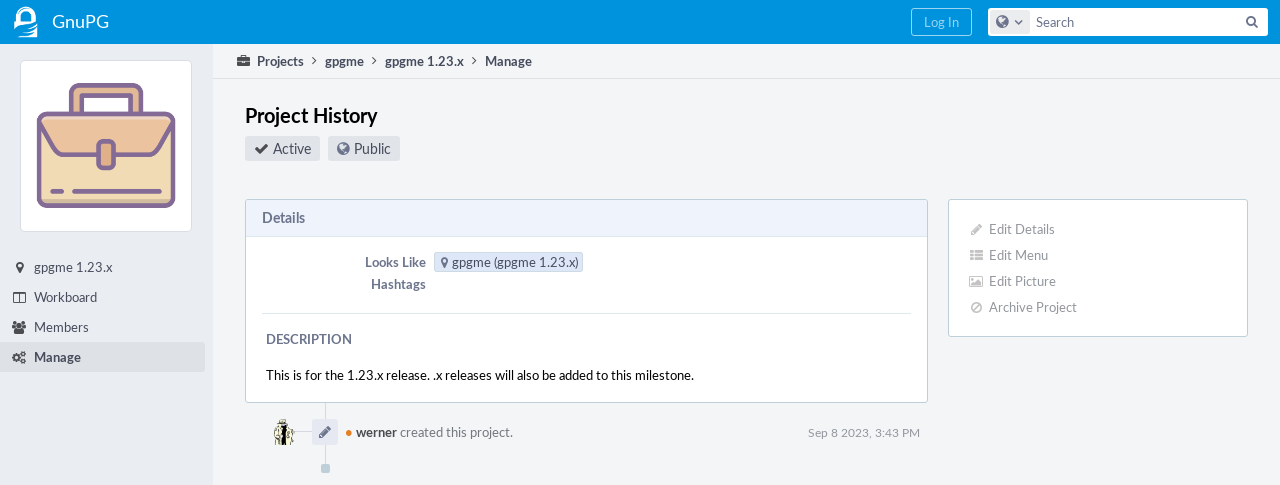

--- FILE ---
content_type: text/html; charset=UTF-8
request_url: https://dev.gnupg.org/project/view/176/
body_size: 4426
content:
<!DOCTYPE html><html><head><meta charset="UTF-8" /><title>gpgme (gpgme 1.23.x) · Manage</title><meta name="viewport" content="width=device-width, initial-scale=1, user-scalable=no" /><link rel="mask-icon" color="#3D4B67" href="https://files.gnupg.net/res/phabricator/58b71062/rsrc/favicons/mask-icon.svg" /><link rel="apple-touch-icon" sizes="76x76" href="https://files.gnupg.net/file/data/xwhqhpfhranshu6vh64g/PHID-FILE-evxnnwxvrnthpbnpamg6/favicon" /><link rel="apple-touch-icon" sizes="120x120" href="https://files.gnupg.net/file/data/5hi5aj473ui637ka5zda/PHID-FILE-k673mex3n4hxxk6kgi7e/favicon" /><link rel="apple-touch-icon" sizes="152x152" href="https://files.gnupg.net/file/data/uxhpk53r7joqurodq3wx/PHID-FILE-hdmgc56ryqk5v6kacznz/favicon" /><link rel="icon" id="favicon" href="https://files.gnupg.net/file/data/bvk6xrs6ncgt75gymr2t/PHID-FILE-b4uakc2azv3etarmvhnk/favicon" /><meta name="referrer" content="no-referrer" /><link rel="stylesheet" type="text/css" href="https://files.gnupg.net/res/defaultX/phabricator/fe8e07cf/rsrc/css/application/people/people-picture-menu-item.css" /><link rel="stylesheet" type="text/css" href="https://files.gnupg.net/res/defaultX/phabricator/567858b3/rsrc/css/application/project/project-view.css" /><link rel="stylesheet" type="text/css" href="https://files.gnupg.net/res/defaultX/phabricator/84e2ded1/core.pkg.css" /><script type="text/javascript" src="https://files.gnupg.net/res/defaultX/phabricator/98e6504a/rsrc/externals/javelin/core/init.js"></script></head><body class="device-desktop platform-mac phui-theme-blue"><div class="main-page-frame" id="main-page-frame"><div id="phabricator-standard-page" class="phabricator-standard-page"><div class="phabricator-main-menu phabricator-main-menu-background" id="UQ0_10"><a class=" phabricator-core-user-menu phabricator-core-user-mobile-menu" href="#" role="button" data-sigil="phui-dropdown-menu" data-meta="0_14"><span class="aural-only">Page Menu</span><span class="visual-only phui-icon-view phui-font-fa fa-bars" data-meta="0_15" aria-hidden="true"></span><span class="caret"></span></a><a class="phabricator-main-menu-search-button phabricator-expand-application-menu" data-sigil="jx-toggle-class" data-meta="0_13"><span class="phabricator-menu-button-icon phui-icon-view phui-font-fa fa-search" id="UQ0_21"></span></a><a class="phabricator-main-menu-brand" href="/"><span class="aural-only">Home</span><span class="phabricator-main-menu-eye" style="background-size: 40px 40px; background-position: 0 0; background-image: url(https://files.gnupg.net/file/data/ssl3efjoghclnfwiighx/PHID-FILE-kf5bzzgd7awnuwgo5ycs/logo)"></span><span class="phabricator-wordmark"> GnuPG</span></a><ul class="phui-list-view phabricator-search-menu"><li class="phui-list-item-view phui-list-item-type-link phabricator-main-menu-search"><div class="" data-sigil=""><form action="/search/" method="POST"><input type="hidden" name="__csrf__" value="B@7d2nt6rr3ef593be4f78fff1" /><input type="hidden" name="__form__" value="1" /><div class="phabricator-main-menu-search-container"><input type="text" name="query" id="UQ0_22" autocomplete="off" autocorrect="off" autocapitalize="off" spellcheck="false" /><button id="UQ0_24" class="phui-icon-view phui-font-fa fa-search"><span class="aural-only">Search</span></button><button class="button dropdown has-icon phui-button-default phabricator-main-menu-search-dropdown" id="UQ0_25" data-sigil="global-search-dropdown" data-meta="0_16"><span class="aural-only">Configure Global Search</span><span class="visual-only phui-icon-view phui-font-fa fa-globe" data-sigil="global-search-dropdown-icon" data-meta="0_17" aria-hidden="true"></span><span class="caret"></span></button><input type="hidden" name="search:scope" value="all" data-sigil="global-search-dropdown-input" /><input type="hidden" id="UQ0_26" name="search:application" value="PhabricatorProjectApplication" data-sigil="global-search-dropdown-app" /><input type="hidden" name="search:primary" value="true" /><div id="UQ0_23" class="phabricator-main-menu-search-target"></div></div></form></div></li></ul><a class=" phabricator-core-login-button" href="/auth/start/?next=%2Fproject%2Fview%2F176%2F" role="button"><div class="phui-button-text">Log In</div></a></div><div id="phabricator-standard-page-body" class="phabricator-standard-page-body"><div class="phui-navigation-shell phui-profile-menu phui-basic-nav"><div class="phabricator-nav has-local-nav has-crumbs" id="UQ0_28"><div class="phabricator-nav-local phabricator-side-menu" id="UQ0_29"><ul class="phui-list-view "><li class="phui-list-item-view phui-list-item-type-link "><div class="" data-sigil=""><div class="people-menu-image-container"><img src="https://files.gnupg.net/file/data/tlqpoa7j7te5wfz2zsmk/PHID-FILE-3nyxvnvaopqzzb47dvmz/projects_v3_briefcase.png" class="people-menu-image" /></div></div></li><li class="phui-list-item-view phui-list-item-type-link phui-list-item-has-icon "><a href="/project/profile/176/" class="phui-list-item-href" data-sigil=""><span class="visual-only phui-icon-view phui-font-fa fa-map-marker phui-list-item-icon" data-meta="0_18" aria-hidden="true"></span><span class="phui-list-item-name">gpgme 1.23.x</span></a></li><li class="phui-list-item-view phui-list-item-type-link phui-list-item-has-icon "><a href="/project/board/176/" class="phui-list-item-href" data-sigil=""><span class="visual-only phui-icon-view phui-font-fa fa-columns phui-list-item-icon" data-meta="0_19" aria-hidden="true"></span><span class="phui-list-item-name">Workboard</span></a></li><li class="phui-list-item-view phui-list-item-type-link phui-list-item-has-icon "><a href="/project/members/176/" class="phui-list-item-href" data-sigil=""><span class="visual-only phui-icon-view phui-font-fa fa-group phui-list-item-icon" data-meta="0_20" aria-hidden="true"></span><span class="phui-list-item-name">Members</span></a></li><li class="phui-list-item-view phui-list-item-type-link phui-list-item-has-icon phui-list-item-selected"><a href="/project/manage/176/" class="phui-list-item-href" data-sigil=""><span class="visual-only phui-icon-view phui-font-fa fa-gears phui-list-item-icon" data-meta="0_21" aria-hidden="true"></span><span class="phui-list-item-name">Manage</span></a></li></ul></div><div class="phabricator-nav-content plb" id="UQ0_27"><div class="phui-crumbs-view phui-crumbs-border"><a href="/project/" class="phui-crumb-view phui-crumb-has-icon"><span class="visual-only phui-icon-view phui-font-fa fa-briefcase" data-meta="0_22" aria-hidden="true"></span><span class="phui-crumb-name"> Projects</span> </a><span class="visual-only phui-icon-view phui-font-fa fa-angle-right phui-crumb-divider phui-crumb-view" data-meta="0_23" aria-hidden="true"></span><a href="/project/profile/10/" class="phui-crumb-view"><span class="phui-crumb-name"> gpgme</span> </a><span class="visual-only phui-icon-view phui-font-fa fa-angle-right phui-crumb-divider phui-crumb-view" data-meta="0_24" aria-hidden="true"></span><a href="/project/profile/176/" class="phui-crumb-view"><span class="phui-crumb-name"> gpgme 1.23.x</span> </a><span class="visual-only phui-icon-view phui-font-fa fa-angle-right phui-crumb-divider phui-crumb-view" data-meta="0_25" aria-hidden="true"></span><span class="phui-crumb-view phabricator-last-crumb"><span class="phui-crumb-name"> Manage</span> </span></div><div class="phui-two-column-view phui-side-column-right project-view-home project-view-people-home"><div class="phui-two-column-container"><div class="phui-two-column-header"><div class="phui-header-shell phui-header-tall "><h1 class="phui-header-view"><div class="phui-header-row"><div class="phui-header-col2"><span class="phui-header-header">Project History</span><div class="phui-header-subheader"><span class="phui-tag-view phui-tag-type-shade phui-tag-bluegrey phui-tag-shade phui-tag-icon-view "><span class="phui-tag-core "><span class="visual-only phui-icon-view phui-font-fa fa-check" data-meta="0_12" aria-hidden="true"></span>Active</span></span><span class="policy-header-callout"><span class="visual-only phui-icon-view phui-font-fa fa-globe bluegrey" data-meta="0_11" aria-hidden="true"></span><a class="policy-link" href="/policy/explain/PHID-PROJ-jesij3r3wx5lypbqganp/view/" data-sigil="workflow">Public</a></span></div></div><div class="phui-header-col3"><div class="phui-header-action-links"><a class="button button-grey has-icon has-text phui-button-default phui-mobile-menu msl phui-header-action-link" href="#" role="button" data-sigil="phui-dropdown-menu" data-meta="0_8"><span class="visual-only phui-icon-view phui-font-fa fa-bars" data-meta="0_9" aria-hidden="true"></span><div class="phui-button-text">Actions</div></a></div></div></div></h1></div></div><div class="phui-two-column-content"><div class="phui-two-column-row grouped"><div class="phui-side-column"><div class=""><div class="phui-box phui-box-border phui-object-box mlt mll mlr phui-two-column-properties curtain-no-panels"><ul class="phabricator-action-list-view " id="UQ0_0"><li id="UQ0_3" class="phabricator-action-view phabricator-action-view-disabled phabricator-action-view-href action-has-icon" style=""><a href="/project/edit/176/" class="phabricator-action-view-item" data-sigil="workflow"><span class="visual-only phui-icon-view phui-font-fa fa-pencil grey phabricator-action-view-icon" data-meta="0_4" aria-hidden="true"></span>Edit Details</a></li><li id="UQ0_5" class="phabricator-action-view phabricator-action-view-disabled phabricator-action-view-href action-has-icon" style=""><a href="/project/176/item/configure/" class="phabricator-action-view-item" data-sigil="workflow"><span class="visual-only phui-icon-view phui-font-fa fa-th-list grey phabricator-action-view-icon" data-meta="0_5" aria-hidden="true"></span>Edit Menu</a></li><li id="UQ0_7" class="phabricator-action-view phabricator-action-view-disabled phabricator-action-view-href action-has-icon" style=""><a href="/project/picture/176/" class="phabricator-action-view-item" data-sigil="workflow"><span class="visual-only phui-icon-view phui-font-fa fa-picture-o grey phabricator-action-view-icon" data-meta="0_6" aria-hidden="true"></span>Edit Picture</a></li><li id="UQ0_9" class="phabricator-action-view phabricator-action-view-disabled phabricator-action-view-href action-has-icon" style=""><a href="/project/archive/176/" class="phabricator-action-view-item" data-sigil="workflow"><span class="visual-only phui-icon-view phui-font-fa fa-ban grey phabricator-action-view-icon" data-meta="0_7" aria-hidden="true"></span>Archive Project</a></li></ul></div></div></div><div class="phui-main-column"><div class="phui-box phui-box-border phui-object-box mlt mll mlr phui-box-blue-property "><div class="phui-header-shell "><h1 class="phui-header-view"><div class="phui-header-row"><div class="phui-header-col2"><span class="phui-header-header">Details</span></div><div class="phui-header-col3"></div></div></h1></div><div class="phui-property-list-section"><div class="phui-property-list-container grouped"><div class="phui-property-list-properties-wrap "><dl class="phui-property-list-properties"><dt class="phui-property-list-key">Looks Like </dt><dd class="phui-property-list-value"><a href="/project/view/176/" class="phui-tag-view phui-tag-type-shade phui-tag-blue phui-tag-shade phui-tag-icon-view "><span class="phui-tag-core "><span class="visual-only phui-icon-view phui-font-fa fa-map-marker" data-meta="0_0" aria-hidden="true"></span>gpgme (gpgme 1.23.x)</span></a> </dd><dt class="phui-property-list-key">Hashtags </dt><dd class="phui-property-list-value"> </dd></dl></div></div><div class="phui-property-list-section-header">Description</div><div class="phui-property-list-text-content"><div class="phabricator-remarkup"><p>This is for the 1.23.x release.  .x releases will also be added to this milestone.</p></div></div></div></div><div class="phui-timeline-view" id="UQ0_1"><h3 class="aural-only">Event Timeline</h3><div class="phui-timeline-event-view phui-timeline-spacer"></div><div class="phui-timeline-shell" data-sigil="transaction anchor-container" data-meta="0_3"><div class="phui-timeline-event-view phui-timeline-minor-event"><div class="phui-timeline-content"><a style="background-image: url(https://files.gnupg.net/file/data/v3rodynu5coraid2ozie/PHID-FILE-drftfd6hkeuz2tdeji2r/profile)" class="visual-only phui-timeline-image" href="/p/werner/" aria-hidden="true"></a><div class="phui-timeline-wedge" style=""></div><div class="phui-timeline-group"><a name="1215" id="1215" class="phabricator-anchor-view"></a><div class="phui-timeline-title phui-timeline-title-with-icon"><span class="phui-timeline-icon-fill"><span class="visual-only phui-icon-view phui-font-fa fa-pencil phui-timeline-icon" data-meta="0_2" aria-hidden="true"></span></span><a href="/p/werner/" class="phui-handle handle-availability-partial phui-link-person"><span class="perfect-circle">•</span> werner</a> created this project.<span class="phui-timeline-extra"><a href="#1215" data-sigil="has-tooltip" data-meta="0_1"><span class="screen-only">Sep 8 2023, 3:43 PM</span><span class="print-only" aria-hidden="true">2023-09-08 15:43:10 (UTC+2)</span></a></span></div></div></div></div></div><div class="phui-timeline-event-view phui-timeline-spacer"></div><div class="phui-timeline-event-view the-worlds-end"></div></div></div></div></div><div class="phui-two-column-content phui-two-column-footer"></div></div></div></div></div></div></div></div></div><script type="text/javascript" src="https://files.gnupg.net/res/defaultX/phabricator/adc34883/core.pkg.js"></script><data data-javelin-init-kind="merge" data-javelin-init-data="{&quot;block&quot;:0,&quot;data&quot;:[[],{&quot;tip&quot;:&quot;Via Web&quot;},[],{&quot;phid&quot;:&quot;PHID-XACT-PROJ-guj3fw4jl7qrm6h&quot;,&quot;anchor&quot;:&quot;1215&quot;},[],[],[],[],{&quot;menuID&quot;:&quot;UQ0_0&quot;},[],[],[],[],{&quot;map&quot;:{&quot;UQ0_10&quot;:&quot;phabricator-search-menu-expanded&quot;,&quot;UQ0_21&quot;:&quot;menu-icon-selected&quot;}},{&quot;items&quot;:&quot;\u003cul class=\&quot;phabricator-action-list-view \&quot;\u003e\u003cli id=\&quot;UQ0_12\&quot; class=\&quot;phabricator-action-view phabricator-action-view-type-link\&quot; style=\&quot;\&quot;\u003e\u003cspan class=\&quot;phabricator-action-view-item\&quot;\u003e\u003c\/span\u003e\u003c\/li\u003e\u003cli id=\&quot;UQ0_14\&quot; class=\&quot;phabricator-action-view phabricator-action-view-href phabricator-action-view-type-link\&quot; style=\&quot;\&quot;\u003e\u003ca href=\&quot;\/project\/profile\/176\/\&quot; class=\&quot;phabricator-action-view-item\&quot;\u003egpgme 1.23.x\u003c\/a\u003e\u003c\/li\u003e\u003cli id=\&quot;UQ0_16\&quot; class=\&quot;phabricator-action-view phabricator-action-view-href phabricator-action-view-type-link\&quot; style=\&quot;\&quot;\u003e\u003ca href=\&quot;\/project\/board\/176\/\&quot; class=\&quot;phabricator-action-view-item\&quot;\u003eWorkboard\u003c\/a\u003e\u003c\/li\u003e\u003cli id=\&quot;UQ0_18\&quot; class=\&quot;phabricator-action-view phabricator-action-view-href phabricator-action-view-type-link\&quot; style=\&quot;\&quot;\u003e\u003ca href=\&quot;\/project\/members\/176\/\&quot; class=\&quot;phabricator-action-view-item\&quot;\u003eMembers\u003c\/a\u003e\u003c\/li\u003e\u003cli id=\&quot;UQ0_20\&quot; class=\&quot;phabricator-action-view phabricator-action-view-href phabricator-action-view-type-link\&quot; style=\&quot;\&quot;\u003e\u003ca href=\&quot;\/project\/manage\/176\/\&quot; class=\&quot;phabricator-action-view-item\&quot;\u003eManage\u003c\/a\u003e\u003c\/li\u003e\u003c\/ul\u003e&quot;},[],{&quot;items&quot;:[{&quot;name&quot;:&quot;Search&quot;},{&quot;icon&quot;:&quot;fa-globe&quot;,&quot;name&quot;:&quot;All Documents&quot;,&quot;value&quot;:&quot;all&quot;},{&quot;icon&quot;:&quot;fa-briefcase&quot;,&quot;name&quot;:&quot;Current Application&quot;,&quot;value&quot;:&quot;application&quot;},{&quot;name&quot;:&quot;Saved Queries&quot;},{&quot;icon&quot;:&quot;fa-certificate&quot;,&quot;name&quot;:&quot;gnupg 2.2&quot;,&quot;value&quot;:&quot;LD0uVUERoLHe&quot;},{&quot;icon&quot;:&quot;fa-certificate&quot;,&quot;name&quot;:&quot;Open Documents&quot;,&quot;value&quot;:&quot;open&quot;},{&quot;icon&quot;:&quot;fa-certificate&quot;,&quot;name&quot;:&quot;Open Tasks&quot;,&quot;value&quot;:&quot;open-tasks&quot;},{&quot;name&quot;:&quot;More Options&quot;},{&quot;icon&quot;:&quot;fa-search-plus&quot;,&quot;name&quot;:&quot;Advanced Search&quot;,&quot;href&quot;:&quot;\/search\/query\/advanced\/&quot;},{&quot;icon&quot;:&quot;fa-book&quot;,&quot;name&quot;:&quot;User Guide: Search&quot;,&quot;href&quot;:&quot;https:\/\/secure.phabricator.com\/diviner\/find\/?name=Search%20User%20Guide&amp;type=article&amp;jump=1&quot;}],&quot;icon&quot;:&quot;fa-globe&quot;,&quot;value&quot;:&quot;all&quot;},[],[],[],[],[],[],[],[],[]]}"></data><data data-javelin-init-kind="behaviors" data-javelin-init-data="{&quot;refresh-csrf&quot;:[{&quot;tokenName&quot;:&quot;__csrf__&quot;,&quot;header&quot;:&quot;X-Phabricator-Csrf&quot;,&quot;viaHeader&quot;:&quot;X-Phabricator-Via&quot;,&quot;current&quot;:&quot;B@7d2nt6rr3ef593be4f78fff1&quot;}],&quot;history-install&quot;:[]}"></data><data data-javelin-init-kind="behaviors" data-javelin-init-data="{&quot;phabricator-transaction-list&quot;:[],&quot;phabricator-show-older-transactions&quot;:[{&quot;timelineID&quot;:&quot;UQ0_1&quot;,&quot;viewData&quot;:[]}],&quot;phabricator-watch-anchor&quot;:[],&quot;phabricator-tooltips&quot;:[],&quot;phui-dropdown-menu&quot;:[],&quot;workflow&quot;:[],&quot;lightbox-attachments&quot;:[],&quot;aphront-form-disable-on-submit&quot;:[],&quot;toggle-class&quot;:[],&quot;phabricator-gesture&quot;:[],&quot;device&quot;:[],&quot;high-security-warning&quot;:[{&quot;show&quot;:false,&quot;uri&quot;:&quot;\/auth\/session\/downgrade\/&quot;,&quot;message&quot;:&quot;Your session is in high security mode. When you finish using it, click here to leave.&quot;}],&quot;phabricator-keyboard-shortcuts&quot;:[{&quot;helpURI&quot;:&quot;\/help\/keyboardshortcut\/&quot;,&quot;searchID&quot;:&quot;UQ0_22&quot;,&quot;pht&quot;:{&quot;\/&quot;:&quot;Give keyboard focus to the search box.&quot;,&quot;?&quot;:&quot;Show keyboard shortcut help for the current page.&quot;}}],&quot;phabricator-search-typeahead&quot;:[{&quot;id&quot;:&quot;UQ0_23&quot;,&quot;input&quot;:&quot;UQ0_22&quot;,&quot;button&quot;:&quot;UQ0_24&quot;,&quot;selectorID&quot;:&quot;UQ0_25&quot;,&quot;applicationID&quot;:&quot;UQ0_26&quot;,&quot;defaultApplicationIcon&quot;:&quot;fa-dot-circle-o&quot;,&quot;appScope&quot;:&quot;application&quot;,&quot;src&quot;:&quot;\/typeahead\/class\/PhabricatorSearchDatasource\/&quot;,&quot;limit&quot;:10,&quot;placeholder&quot;:&quot;Search&quot;,&quot;scopeUpdateURI&quot;:&quot;\/settings\/adjust\/?key=search-scope&quot;}],&quot;quicksand-blacklist&quot;:[{&quot;patterns&quot;:[&quot;\/phame\/live\/.*&quot;,&quot;\/conpherence\/.*&quot;,&quot;\/Z\\d+&quot;,&quot;\/file\/(data|download)\/.*&quot;,&quot;\/phortune\/.*&quot;,&quot;\/auth\/.*&quot;]}]}"></data></body></html>